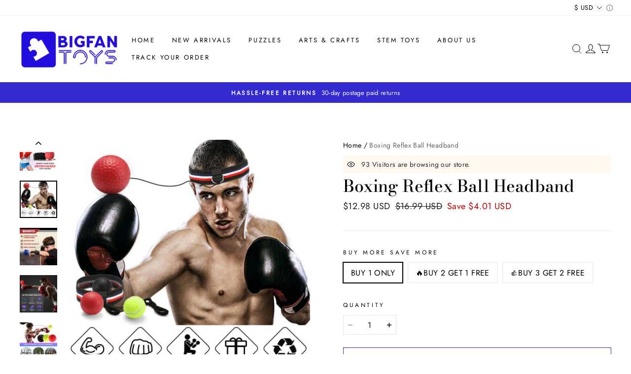

--- FILE ---
content_type: text/css
request_url: https://cdn.myshopline.com/t/layout/plugin/2025120908344444/sales-gift-plugin/assets/bootstrap.ac51a238.css
body_size: 3455
content:
._imageCon_r7c69_1{transition:opacity .4s ease;background-color:var(--plugin-gift-color_image_background)}._imageCon_r7c69_1 img{display:block;width:100%}._imageCon_r7c69_1._fix_r7c69_9{position:relative}._imageCon_r7c69_1._fix_r7c69_9 img{position:absolute;height:100%}._imageCon_r7c69_1._placeholder_r7c69_16{height:0;padding-bottom:100%;opacity:1;background-image:url(https://cdn.myshopline.com/t/layout/plugin/2025120908344444/sales-gift-plugin/assets/product_default_img.b04c36cd.svg);background-repeat:no-repeat;background-position:center center;background-color:var(--plugin-gift-color_text_5)}._tips_izuby_1{position:absolute;z-index:9999;max-width:250px;padding:8px 12px;border-radius:4px;background-color:var(--plugin-gift-color_text_85);color:var(--plugin-gift-color_background);font-size:14px;line-height:20px}._tips_izuby_1:after{content:"";position:absolute;border:5px solid;border-color:var(--plugin-gift-color_text_85)}._tips_izuby_1._top_izuby_18,._tips_izuby_1._topLeft_izuby_19,._tips_izuby_1._topRight_izuby_20{transform:translateY(-10px)}._tips_izuby_1._top_izuby_18:after,._tips_izuby_1._topLeft_izuby_19:after,._tips_izuby_1._topRight_izuby_20:after{bottom:0;transform:translate(-50%,100%);border-color:var(--plugin-gift-color_text_85);border-right-color:transparent;border-bottom-color:transparent;border-left-color:transparent}._tips_izuby_1._bottom_izuby_33,._tips_izuby_1._bottomLeft_izuby_34,._tips_izuby_1._bottomRight_izuby_35{transform:translateY(10px)}._tips_izuby_1._bottom_izuby_33:after,._tips_izuby_1._bottomLeft_izuby_34:after,._tips_izuby_1._bottomRight_izuby_35:after{top:0;transform:translate(-50%,-100%);border-color:var(--plugin-gift-color_text_85);border-top-color:transparent;border-right-color:transparent;border-left-color:transparent}._tips_izuby_1._top_izuby_18:after,._tips_izuby_1._bottom_izuby_33:after{left:50%}._tips_izuby_1._topLeft_izuby_19:after,._tips_izuby_1._bottomLeft_izuby_34:after{left:var(--arrow-left)}._tips_izuby_1._topRight_izuby_20:after,._tips_izuby_1._bottomRight_izuby_35:after{left:var(--arrow-left)}._message_41ixz_1{position:fixed;z-index:9999;top:50%;left:0;box-sizing:border-box;width:100%;margin:0;padding:0;transform:translateY(-50%);list-style:none;pointer-events:none}._message-notice_41ixz_14{padding:8px;text-align:center}._message-content_41ixz_18{display:inline-block;padding:16px 32px;border-radius:1px;opacity:.95;box-shadow:0 4px 20px var(--plugin-gift-color_text_15);background-color:var(--plugin-gift-color_text_85);color:var(--plugin-gift-color_background);pointer-events:all}@keyframes _mp-circular_xzwce_1{0%{stroke-dasharray:1,200;stroke-dashoffset:0}50%{stroke-dasharray:90,150;stroke-dashoffset:-40}to{stroke-dasharray:90,150;stroke-dashoffset:-120}}@keyframes _mp-rotate_xzwce_1{0%{transform:rotate(0)}to{transform:rotate(360deg)}}._loadingContainer_xzwce_23{position:relative;min-height:100px;line-height:100px;text-align:center}._loadingFullContainer_xzwce_29{position:absolute;top:50%;left:50%;transform:translate(-50%,-50%)}._mp-loading_xzwce_35{display:inline-block;position:relative;font-size:0;line-height:1;vertical-align:middle}._mp-loading__circular_xzwce_42{display:block;width:100%;height:100%}._mp-loading__circular_xzwce_42 circle{animation:_mp-circular_xzwce_1 1.5s ease-in-out infinite;stroke-width:3;stroke-linecap:round;stroke:currentColor}._mp-loading__spinner_xzwce_53{display:inline-block;position:relative;width:20px;height:20px;animation:_mp-rotate_xzwce_1 .8s linear infinite;vertical-align:middle}._mp-loading__spinner--circular_xzwce_61{animation-duration:2s}._mountNodeClass_xzwce_64{min-width:20px;min-height:20px}@keyframes _btn-sweep_ayfho_1{0%{left:-60%;opacity:1}to{left:100%;opacity:1}}._btn_ayfho_11{position:relative;border:none;color:var(--plugin-gift-color_btn_text,--plugin-gift-color_button_text);background-color:var( --plugin-gift-color_btn_background, --plugin-gift-color_button_background);font-weight:700;cursor:pointer}._btn_ayfho_11._square_ayfho_19{border-radius:0}._btn_ayfho_11._default_ayfho_22{border-radius:var(--plugin-gift-btn_border_radius)}._btn_ayfho_11._round_ayfho_25{border-radius:46px}._btn_ayfho_11._small_ayfho_28{padding:4px 12px}._btn_ayfho_11._middle_ayfho_31{padding:8px 14px}._btn_ayfho_11._large_ayfho_34{padding:12px 24px}._btn_ayfho_11._isBlock_ayfho_37{display:block;width:100%}._btn_ayfho_11:after{content:"";position:absolute;top:0;bottom:0;left:0;width:60%;opacity:0}._btn_ayfho_11:hover{overflow:hidden}._btn_ayfho_11:hover:after{animation:_btn-sweep_ayfho_1 1s;background-image:linear-gradient(95deg,transparent,var(--plugin-gift-color_btn_text_15),transparent)}._btn_ayfho_11>svg{display:inherit}._quantity_1p0s4_1{display:inline-flex;flex-shrink:0;align-items:center;width:100px;height:41px;border:1px solid var(--plugin-gift-color_entry_line);color:var(--plugin-gift-color_text)}._quantity_1p0s4_1 ._sub_1p0s4_10,._quantity_1p0s4_1 ._add_1p0s4_11{display:flex;flex-shrink:0;align-items:center;justify-content:center;width:27px;height:27px;cursor:pointer}._quantity_1p0s4_1 ._sub_1p0s4_10._disabled_1p0s4_20,._quantity_1p0s4_1 ._add_1p0s4_11._disabled_1p0s4_20{opacity:.3;cursor:not-allowed}._quantity_1p0s4_1 ._input_1p0s4_25{display:inline-block;flex-grow:1;min-width:24px;padding:0;border:none;outline:none;background-color:transparent;font-size:12px;line-height:28px;text-align:center;color:var(--plugin-gift-color_text)}._productItem_lnmoe_1{display:flex;align-items:flex-start;justify-content:space-between}._productItem_lnmoe_1+._productItem_lnmoe_1{margin-top:17px}._productItem_lnmoe_1 ._imgBox_lnmoe_9{width:80px}._productItem_lnmoe_1 ._img_lnmoe_9{overflow:hidden;border-radius:4px}._productItem_lnmoe_1 ._productInfo_lnmoe_16{flex:1;max-width:calc(100% - 80px);padding-left:12px}._productItem_lnmoe_1 ._productInfo_lnmoe_16 a{display:inline;display:-webkit-box;overflow:hidden;text-decoration:none;text-overflow:ellipsis;word-break:break-all;-webkit-line-clamp:2;line-clamp:2;-webkit-box-orient:vertical}._productItem_lnmoe_1._isVertical_lnmoe_32{flex-direction:column;width:calc(25% - 20px);margin:0 10px;margin-top:0!important}._productItem_lnmoe_1._isVertical_lnmoe_32:nth-child(n + 5){margin-top:17px!important}._productItem_lnmoe_1._isVertical_lnmoe_32 ._imgBox_lnmoe_9{width:100%}._productItem_lnmoe_1._isVertical_lnmoe_32 ._productInfo_lnmoe_16{width:100%;max-width:none;margin-top:8px;padding:0}._productItem_lnmoe_1._isVertical_lnmoe_32 ._priceInfo_lnmoe_50{display:flex;flex-wrap:wrap;align-items:center}._productItem_lnmoe_1._isVertical_lnmoe_32 ._priceInfo_lnmoe_50 ._tag_lnmoe_55{margin-right:4px;color:var(--plugin-gift-color_discount)}._productItem_lnmoe_1 ._title_lnmoe_59{font-size:14px;line-height:140%;word-break:break-all;color:var(--plugin-gift-color_text)}._productItem_lnmoe_1 ._attrs_lnmoe_65{margin:4px 0;color:var(--plugin-gift-color_light_text);font-size:14px;line-height:140%;display:flex;flex-wrap:wrap;gap:4px 4px;font-weight:400}._productItem_lnmoe_1 ._attrs_lnmoe_65 ._attrSelect_lnmoe_75{max-width:100%;height:28px;padding:0 4px;overflow:hidden;border-radius:2px;background-color:transparent;text-overflow:ellipsis;white-space:nowrap;color:var(--plugin-gift-color_text);border-color:var(--plugin-gift-color_entry_line)}._productItem_lnmoe_1 ._attrs_lnmoe_65 ._quantity_lnmoe_87{height:28px}._productItem_lnmoe_1 ._attrs_lnmoe_65 ._spaceBetween_lnmoe_90,._productItem_lnmoe_1 ._attrs_lnmoe_65._spaceBetween_lnmoe_90{width:100%;display:flex;justify-content:space-between;align-items:center}._productItem_lnmoe_1 ._attrs_lnmoe_65 ._soldOut_lnmoe_97{color:var(--plugin-gift-color_discount)}._productItem_lnmoe_1 ._attrs_lnmoe_65 ._progressRate_lnmoe_100{text-align:right}._productItem_lnmoe_1 ._tag_lnmoe_55{color:var(--plugin-gift-color_discount);font-size:16px;font-style:normal;font-weight:500;line-height:20px}._productItem_lnmoe_1 ._price_lnmoe_50{color:var(--plugin-gift-color_light_text);font-size:14px;font-style:normal;font-weight:400;line-height:160%;text-decoration:line-through}._productItem_lnmoe_1 ._productItemFooter_lnmoe_118{display:flex;align-items:center;justify-content:space-between}._productItem_lnmoe_1 ._productItemFooter_lnmoe_118 ._operateBox_lnmoe_123{display:inline-flex;align-items:center;gap:12px}._productItem_lnmoe_1 ._productItemFooter_lnmoe_118 ._clear_lnmoe_128{font-size:16px;font-weight:500;color:var(--plugin-gift-color_text);text-decoration:none;cursor:pointer}._productItem_lnmoe_1 ._productItemFooter_lnmoe_118 ._clear_lnmoe_128._disabled_lnmoe_135{opacity:.4;cursor:not-allowed}._productItem_lnmoe_1 ._productItemFooter_lnmoe_118 ._btn_lnmoe_139{max-width:100px;padding:8px 20px;border:none;border-radius:2px;color:var(--plugin-gift-color_btn_text,--plugin-gift-color_button_text);background-color:var( --plugin-gift-color_btn_background, --plugin-gift-color_button_background);font-size:13px;font-style:normal;font-weight:600;line-height:160%;word-break:break-all;cursor:pointer}._productItem_lnmoe_1 ._productItemFooter_lnmoe_118 ._btn_lnmoe_139._disabled_lnmoe_135{background-color:var(--plugin-gift-color_btn_background_40);cursor:not-allowed}._productItem_lnmoe_1 ._ellipsis2_lnmoe_157{display:-webkit-box!important;max-width:100%;overflow:hidden;text-overflow:ellipsis;line-clamp:2;-webkit-line-clamp:2;box-orient:vertical;-webkit-box-orient:vertical}@keyframes _drawerFadeIn_39ph6_1{0%{opacity:0}to{opacity:1}}._drawer_39ph6_9{position:fixed;z-index:9999;width:0%;height:100%;transition:width 0s ease .3s,height 0s ease .3s}._drawer-open_39ph6_16 ._drawer-mask_39ph6_16{height:100%;transition:none;animation:_drawerFadeIn_39ph6_1 .3s cubic-bezier(.23,1,.32,1);opacity:1;pointer-events:auto}._drawer-left_39ph6_23,._drawer-right_39ph6_24{top:0;width:0%;height:100%}._drawer-left_39ph6_23._drawer-open_39ph6_16,._drawer-right_39ph6_24._drawer-open_39ph6_16{width:100%;transition:transform .3s cubic-bezier(.23,1,.32,1)}._drawer-left_39ph6_23 ._drawer-content-wrap_39ph6_34,._drawer-right_39ph6_24 ._drawer-content-wrap_39ph6_34{height:100%}._drawer-top_39ph6_38,._drawer-bottom_39ph6_39{left:0;width:100%;height:0%}._drawer-top_39ph6_38._drawer-open_39ph6_16,._drawer-bottom_39ph6_39._drawer-open_39ph6_16{height:100%;transition:transform .3s cubic-bezier(.23,1,.32,1)}._drawer-top_39ph6_38 ._drawer-content-wrap_39ph6_34,._drawer-bottom_39ph6_39 ._drawer-content-wrap_39ph6_34{width:100%}._drawer-top_39ph6_38{top:0}._drawer-top_39ph6_38 ._drawer-content-wrap_39ph6_34{top:0;opacity:1}._drawer-right_39ph6_24{right:0}._drawer-right_39ph6_24 ._drawer-content-wrap_39ph6_34{right:0;opacity:1;box-shadow:-6px 0 16px -8px var(--plugin-gift-color_text_8}),-9px 0 28px var(--plugin-gift-color_text_5}),-12px 0 48px 16px var(--plugin-gift-color_text_3})}._drawer-bottom_39ph6_39{bottom:0}._drawer-bottom_39ph6_39 ._drawer-content-wrap_39ph6_34{bottom:0;opacity:1}._drawer-left_39ph6_23{left:0}._drawer-left_39ph6_23 ._drawer-content-wrap_39ph6_34{left:0;opacity:1}._drawer-wrapper-body_39ph6_82{display:flex;flex-flow:column nowrap;width:100%;height:100%}._drawer-mask_39ph6_16{position:absolute;top:0;left:0;width:100%;height:0;transition:opacity .3s linear,height 0s ease .3s;opacity:0;background-color:var(--plugin-gift-color_text_45);pointer-events:none}._drawer-content_39ph6_34{position:relative;z-index:1;width:100%;height:100%;overflow:auto;border:0;background-clip:padding-box}._drawer-content-wrap_39ph6_34{position:absolute;width:100%;height:100%;transition:transform .45s cubic-bezier(.23,1,.32,1),box-shadow .3s cubic-bezier(.23,1,.32,1),opacity .45s cubic-bezier(.23,1,.32,1);opacity:0}._drawer-header_39ph6_115{display:flex;position:relative;align-items:center;justify-content:space-between;padding:16px 24px;border-radius:2px 2px 0 0;color:var(--plugin-gift-color_text_85)}._drawer-title_39ph6_124{display:flex;flex:1;align-items:center;justify-content:space-between;font-family:var(--plugin-gift-type_title_font)}._drawer-title_39ph6_124._hasCloseIcon_39ph6_131{padding-right:32px}._drawer-body_39ph6_134{flex-grow:1;padding:24px;overflow:auto;font-size:14px;line-height:1.5715;word-wrap:break-word}._drawer-close_39ph6_142{position:absolute;z-index:1;top:0;right:0;width:56px;height:56px;padding:0;transition:color .3s;border:0;outline:0;background:0 0;color:var(--plugin-gift-color_text_85);font-weight:700;text-align:center;text-decoration:none;text-rendering:auto;text-transform:none;cursor:pointer}._drawer-close-x_39ph6_162{display:inline-block;color:inherit;font-style:normal;line-height:0;text-align:center;text-rendering:optimizeLegibility;text-transform:none;vertical-align:-.125em}.salesPluginGift__promotion{justify-content:space-between;cursor:pointer}.salesPluginGift__promotion__plugin{display:block!important}.salesPluginGift__selectIcon{display:flex;align-items:center;justify-content:space-between}.salesPluginGift__selectIcon>svg{margin-left:5px}.gift_promotion_banner{display:flex;flex:1;justify-content:space-between}.gift_promotion_banner .only-icon{display:flex;align-items:center}._giftReminder_1pop7_1{max-height:0;margin-top:0;padding:0 10px;overflow:hidden;transition:all .5s;background-color:var(--plugin-gift-color_background);color:var(--plugin-gift-color_text)}._giftReminder_1pop7_1._show_1pop7_10{max-height:500px;margin-top:8px;padding:6px 10px}._giftReminder_1pop7_1._mainCart_1pop7_15{display:flex;align-items:center}._giftReminder_1pop7_1._mainCart_1pop7_15 ._previewImgWrapper_1pop7_19{margin-top:0}._giftReminder__header_1pop7_22{display:flex;align-items:center;justify-content:flex-start;margin-right:5px;line-height:25px}._giftReminder__header_1pop7_22 ._iconWrapper_1pop7_29{display:inline-block;width:20px;height:20px;margin-right:2px}._giftReminder_1pop7_1 ._previewImgWrapper_1pop7_19{display:flex;flex-wrap:wrap;justify-content:flex-start;margin-top:8px}._giftReminder_1pop7_1 ._previewImgWrapper_1pop7_19 ._placeholderPreview_1pop7_41{background-image:url(https://cdn.myshopline.com/t/layout/plugin/2025120908344444/sales-gift-plugin/assets/bag.0978f474.svg)!important}._giftReminder_1pop7_1 ._previewImgWrapper_1pop7_19 ._previewImgItem_1pop7_44{position:relative;width:36px;height:36px;margin-right:8px;overflow:hidden;border-radius:2px}._giftReminder_1pop7_1 ._previewImgWrapper_1pop7_19 ._previewImg_1pop7_19{display:flex;width:100%;height:100%;object-fit:contain}._giftReminder_1pop7_1 ._previewImgWrapper_1pop7_19 ._overlay_1pop7_58{display:flex;position:absolute;top:0;left:0;align-items:center;justify-content:center;width:100%;height:100%;background-color:rgba(0,0,0,.5);color:#fff;font-size:14px;font-style:normal;font-weight:600}._giftReminder_1pop7_1 ._previewImgWrapper_1pop7_19 ._overlay_1pop7_58 ._text_1pop7_74{transform:translateY(-3px)}._giftReminder_1pop7_1 .reminderNum{color:var(--plugin-gift-color_discount);font-weight:600}._seedWrapper_1pop7_81{padding:12px 16px;background-color:var(--plugin-gift-color_discount_5);word-break:break-word}#MainProduct-main-product-info .shopline-payment-button-wrapper .pay-button-Paypal.sales-gift-paypal-wrapper,[data-section-type=main-product] .shopline-payment-button-wrapper .pay-button-Paypal.sales-gift-paypal-wrapper,[id^=shopline-section-template--product] .shopline-payment-button-wrapper .pay-button-Paypal.sales-gift-paypal-wrapper{position:relative;overflow:unset}.sales-gift-paypal{position:absolute;width:100%;height:100%;top:0;z-index:101;cursor:pointer}.sales-gift-paypal.hidden{display:none}@keyframes sales-gift-paypal-pulse{0%{transform:scale(1)}50%{transform:scale(1.15)}to{transform:scale(1)}}.sales-gift-paypal .gift-guide-pointer1,.sales-gift-paypal .gift-guide-pointer2{display:none}.sales-gift-paypal.guide-animation{pointer-events:none!important}.sales-gift-paypal.guide-animation .gift-guide-pointer1,.sales-gift-paypal.guide-animation .gift-guide-pointer2{display:block}.sales-gift-paypal.guide-animation .gift-guide-pointer1,.sales-gift-paypal.guide-animation .gift-guide-pointer2{position:absolute;left:58%;animation:sales-gift-paypal-pulse 1.5s infinite}.sales-gift-paypal.guide-animation .gift-guide-pointer1{display:none;width:36px;height:36px;top:32%;transform-origin:14% 11%}.sales-gift-paypal.guide-animation .gift-guide-pointer2{display:block;width:48px;height:48px;top:10%;transform-origin:50% 50%}@media screen and (max-width: 750px){.sales-gift-paypal.guide-animation .gift-guide-pointer1{display:block!important}.sales-gift-paypal.guide-animation .gift-guide-pointer2{display:none!important}}._ellipsis2_1f9eh_1{display:-webkit-box;max-width:100%;overflow:hidden;text-overflow:ellipsis;line-clamp:2;-webkit-line-clamp:2;box-orient:vertical;-webkit-box-orient:vertical}._title_1f9eh_11{margin:0;font-size:20px;font-style:normal;font-weight:800;line-height:26px!important;word-break:break-all;color:var(--plugin-gift-color_text);font-family:var(--plugin-gift-type_title_font)}.sales-gift-custom-tag{margin-top:10px}.sales-gift-custom-tag{display:inline-block;padding:4px 6px}html[dir=rtl] .sales-gift-plugin-rtl-svg svg{transform:scaleX(-1)}#sales-gift-plugin p{margin:0}#react-refresh-overlay{display:none}


--- FILE ---
content_type: text/css; charset=UTF-8
request_url: https://cdn.myshopline.com/sl/slfs/sl-new/1761805142624/assets/index-B4PMMCym.css
body_size: 760
content:
._productVirtualSale_1b39j_1{padding:8px;font-family:Jost,sans-serif;font-size:14px;font-weight:400;line-height:20px;color:#2c2c2c;text-align:left;word-break:break-word;vertical-align:middle;-webkit-user-select:none;-moz-user-select:none;-ms-user-select:none;user-select:none;border-radius:4px}._productVirtualSale_1b39j_1 ._lineColor_1b39j_14{color:#d7dbe7;vertical-align:middle}._productVirtualSale_1b39j_1 ._mtb412_1b39j_18{margin:4px 0 12px}._productVirtualSale_1b39j_1 svg{display:inline-block;height:20px;margin-right:9px;vertical-align:text-bottom}._productVirtualSale_1b39j_1 ._jm-test_1b39j_27{color:red}._mtb30_1b39j_30{margin:20px 0}._appendContent_1b39j_33{display:inline;padding:0}@media screen and (max-width: 750px){._productVirtualSale_1b39j_1{padding:4px 8px}._productVirtualSale_1b39j_1 ._text_1b39j_41{font-size:13px}}html[dir=rtl] ._productVirtualSale_1b39j_1{text-align:right}


--- FILE ---
content_type: text/plain;charset=UTF-8
request_url: https://newapi.cathay-ins.com.cn/unientry/20230208111349342754/nepenthean-shop-script?shopCode=spartainy.myshopline.com&sign=cb4ed4c9ab871c5d2f55d8971bde1e22f084010d8176b92026ea50182879899c
body_size: 83
content:
const cathaySign = '5bcfe29dc993982d36c9fe038cf08e6e13e9c8255fbec9f1764cba457b1916f9';

--- FILE ---
content_type: application/javascript
request_url: https://cdn.myshopline.com/t/layout/plugin/202512080303088/discount-style-plugin/index-chunk-e589e1f5.js
body_size: 5259
content:
import{_ as V,p as $,L as ce,h as X,M as J,N as K,Q as p,o as y,k as _e,R as fe,S as pe,F as Ee,U as ve,T as D,q as me,A as Te,r as x,d as ye,V as Pe,W as he,l as ge}from"./index-chunk-d4875acd.js";import{a as d,c as Q}from"./index-1bdc23c8.js";var be=0,we=function(a){var t=a.rootNode,r=a.className,n=a.children,o=V(null);if($(function(){return function(){o.current&&o.current.remove()}},[]),!t&&!o.current){var s=document.createElement("div");s.className=r||"portal-".concat(be++),o.current=s,document.body.appendChild(s)}return ce(n,t||o.current)};const Re=we;var W={exports:{}};/*!
	Copyright (c) 2018 Jed Watson.
	Licensed under the MIT License (MIT), see
	http://jedwatson.github.io/classnames
*/(function(e){(function(){var a={}.hasOwnProperty;function t(){for(var r=[],n=0;n<arguments.length;n++){var o=arguments[n];if(!!o){var s=typeof o;if(s==="string"||s==="number")r.push(o);else if(Array.isArray(o)){if(o.length){var l=t.apply(null,o);l&&r.push(l)}}else if(s==="object"){if(o.toString!==Object.prototype.toString&&!o.toString.toString().includes("[native code]")){r.push(o.toString());continue}for(var c in o)a.call(o,c)&&o[c]&&r.push(c)}}}return r.join(" ")}e.exports?(t.default=t,e.exports=t):window.classNames=t})()})(W);const N=W.exports;var xe={mask:1002,toast:3e3},Ie={mask:300,popup:300},ke="body{overflow: hidden !important;}",i;(function(e){e.NONE="none",e.APPEAR="appear",e.APPEARING="appearing",e.APPEARED="appeared",e.ENTER="enter",e.ENTERING="entering",e.ENTERED="entered",e.EXIT="exit",e.EXITING="exiting",e.EXITED="exited"})(i||(i={}));var I;(function(e){e.ACTIVE="active",e.NONE="none"})(I||(I={}));var w;(function(e){e.STEP_APPEAR="step-appear",e.STEP_ENTER="step-enter",e.STEP_EXIT="step-exit",e.STEP_NONE="step-none"})(w||(w={}));function Ne(e,a){var t=a.appear,r=a.enter,n=a.exit,o=a.onEnter,s=a.onEntered,l=a.onEntering,c=a.onExit,E=a.onExited,u=a.onExiting,_=a.timeout,v=V(null),m=!1,k=X(function(){return m=!0,e?t?i.APPEAR:i.APPEARED:i.EXITED}),R=J(k,2),h=R[0],f=R[1];return $(function(){switch(h){case i.APPEAR:{o==null||o(),f(i.APPEARING);break}case i.APPEARING:{l==null||l(),v.current=setTimeout(function(){f(i.APPEARED)},_);break}case i.APPEARED:{s==null||s();break}case i.ENTER:{o==null||o(),f(i.ENTERING);break}case i.ENTERING:{l==null||l(),_>0?v.current=setTimeout(function(){f(i.ENTERED)},_):f(i.ENTERED);break}case i.ENTERED:{s==null||s();break}case i.EXIT:{c==null||c(),f(i.EXITING);break}case i.EXITING:{u==null||u(),_>0?v.current=setTimeout(function(){f(i.EXITED)},_):f(i.EXITED);break}case i.EXITED:{E==null||E();break}}return function(){clearTimeout(v.current)}},[h]),K(function(){if(!m)switch(!0){case!!(e&&r):{f(i.ENTER);break}case!!(e&&!r):{f(i.ENTERED);break}case!!(!e&&n):{f(i.EXIT);break}case(!e&&!n):{f(i.EXITED);break}}},[e]),{status:h}}var De=function(a){var t=a.visible,r=a.children,n=a.appear,o=n===void 0?!1:n,s=a.enter,l=s===void 0?!0:s,c=a.exit,E=c===void 0?!0:c,u=Ne(t,p(p({},a),{},{appear:o,enter:l,exit:E})),_=u.status,v,m;switch(_){case i.APPEAR:case i.ENTER:case i.EXITING:case i.EXITED:v=I.NONE;break;default:v=I.ACTIVE}switch(_){case i.APPEAR:case i.APPEARING:case i.APPEARED:m=w.STEP_APPEAR;break;case i.ENTER:case i.ENTERING:case i.ENTERED:m=w.STEP_ENTER;break;case i.EXIT:case i.EXITING:case i.EXITED:m=w.STEP_EXIT;break;default:m=w.STEP_NONE}return typeof r=="function"?r({status:_,visible:t,phase:v,step:m}):y(_e,{children:r})};const Ae=De;var Le=function(a){var t={},r=p({},a);return Object.keys(r).forEach(function(n){t["--".concat(n)]=r[n]}),p({},t)};const Oe="_bodyOverflowHidden_y2d1s_1",je="_popup_y2d1s_4",Ce="_mask_y2d1s_4",Se="_wrap_y2d1s_15",Ve="_body_y2d1s_1",b={bodyOverflowHidden:Oe,popup:je,mask:Ce,wrap:Se,"drawer-left":"_drawer-left_y2d1s_39",body:Ve,"fade-appear":"_fade-appear_y2d1s_50","fade-enter":"_fade-enter_y2d1s_51","fade-appearing":"_fade-appearing_y2d1s_55","fade-appeared":"_fade-appeared_y2d1s_56","fade-entering":"_fade-entering_y2d1s_57","fade-entered":"_fade-entered_y2d1s_58","fade-exit":"_fade-exit_y2d1s_62","fade-exiting":"_fade-exiting_y2d1s_66","fade-exited":"_fade-exited_y2d1s_67","drawer-right":"_drawer-right_y2d1s_71","drawer-top":"_drawer-top_y2d1s_104","drawer-bottom":"_drawer-bottom_y2d1s_140","drawer-center":"_drawer-center_y2d1s_176","modal-center":"_modal-center_y2d1s_177","modal-top":"_modal-top_y2d1s_218","modal-bottom":"_modal-bottom_y2d1s_248","modal-left":"_modal-left_y2d1s_278","modal-right":"_modal-right_y2d1s_308","modal-left-top":"_modal-left-top_y2d1s_338","modal-right-top":"_modal-right-top_y2d1s_368","modal-left-bottom":"_modal-left-bottom_y2d1s_398","modal-right-bottom":"_modal-right-bottom_y2d1s_428"};var $e=pe(function(e,a){var t=e.type,r=t===void 0?"drawer":t,n=e.visible,o=e.portalProps,s=o===void 0?{}:o,l=e.duration,c=l===void 0?Ie.popup:l,E=e.maskProps,u=E===void 0?{}:E,_=e.placement,v=_===void 0?"center":_,m=e.children,k=e.width,R=e.height,h=e.borderRadius,f=h===void 0?"0px":h,Z=e.className,ee=e.style,ae=e.wrapClassName,te=e.wrapStyle,re=e.bodyClassName,oe=e.bodyStyle,g=e.transitionClassNames,A=e.afterClose,ne=e.transitionProps,G=V(null),U=u.show,se=U===void 0?!0:U,z=u.backgroundColor,B=z===void 0?"#000000":z,M=u.opacity,le=M===void 0?.5:M,H=u.zIndex,q=H===void 0?xe.mask:H,ie=Ee(function(){return Le({duration:"".concat(c,"ms"),maskBgColor:B,borderRadius:f,width:k,height:R})},[c,B,f,k,R]),de=function(T){var P=u.closable,O=P===void 0?!0:P,j=u.onClick;(T==null?void 0:T.target)===G.current&&O&&(j==null||j())},ue=function(T){return g?typeof g=="string"?"".concat(g,"-").concat(T):(g==null?void 0:g[T])||"":""};return y(Re,p(p({},s),{},{children:y(Ae,p(p({appear:!0,timeout:c,visible:n,onExited:function(){A==null||A()}},ne),{},{children:function(T){var P=T.status,O=T.phase;return y("div",{ref:a,className:N(b.popup,Z),style:p(p({},ie),{},{display:P===i.EXITED?"none":"block"},ee),children:[P!==i.EXITED?y("style",{className:"sales-components-popup",children:ke}):null,se?y("div",{className:N(b.mask,u.className),style:p(p({},u.style),{},{opacity:O===I.ACTIVE?le:0,zIndex:q})}):null,y("div",{ref:G,className:N(b.wrap,"".concat(r,"-").concat(v),b["".concat(r,"-").concat(v)],ae),style:p(p({},te),{},{zIndex:q}),onClick:de,children:y("div",{className:N(b.body,"fade-".concat(P),b["fade-".concat(P)],re,ue(P)),style:oe,children:m})})]})}}))}))});const Ze=fe($e);var Xe=function(){var a,t,r,n,o;return(a=(t=(r=window.SL_State)===null||r===void 0||(n=r.get)===null||n===void 0?void 0:n.call(r,"request.locale"))!==null&&t!==void 0?t:(o=window.Shopline)===null||o===void 0?void 0:o.locale)!==null&&a!==void 0?a:"en"};const Ge=Xe;function Ue(){var e,a=X((e=Ge())!==null&&e!==void 0?e:"en"),t=J(a,2),r=t[0],n=t[1];return $(function(){if(window.Shopline){var o,s;(o=window.SL_State)===null||o===void 0||(s=o.on)===null||s===void 0||s.call(o,"request.locale",function(l){n(l)})}},[]),{locale:r}}const Y=ve({}),C=Object.assign({"./translation/ar/default.json":()=>d(()=>import("./default-chunk-01b5186f.js"),[]),"./translation/bg/default.json":()=>d(()=>import("./default-chunk-7b3c94cd.js"),[]),"./translation/cs/default.json":()=>d(()=>import("./default-chunk-e2dd02a0.js"),[]),"./translation/da/default.json":()=>d(()=>import("./default-chunk-c39db087.js"),[]),"./translation/de/default.json":()=>d(()=>import("./default-chunk-749f303c.js"),[]),"./translation/el/default.json":()=>d(()=>import("./default-chunk-73c32229.js"),[]),"./translation/en/default.json":()=>d(()=>import("./default-chunk-57c416ad.js"),[]),"./translation/es/default.json":()=>d(()=>import("./default-chunk-389665e5.js"),[]),"./translation/et/default.json":()=>d(()=>import("./default-chunk-9f4285d6.js"),[]),"./translation/fi/default.json":()=>d(()=>import("./default-chunk-cd6f5223.js"),[]),"./translation/fr/default.json":()=>d(()=>import("./default-chunk-b43183fb.js"),[]),"./translation/hi/default.json":()=>d(()=>import("./default-chunk-0943a3f7.js"),[]),"./translation/hr/default.json":()=>d(()=>import("./default-chunk-1ec12a28.js"),[]),"./translation/hu/default.json":()=>d(()=>import("./default-chunk-7e429857.js"),[]),"./translation/id/default.json":()=>d(()=>import("./default-chunk-e1f51a1d.js"),[]),"./translation/it/default.json":()=>d(()=>import("./default-chunk-5e4d21c7.js"),[]),"./translation/ja/default.json":()=>d(()=>import("./default-chunk-84412196.js"),[]),"./translation/ko/default.json":()=>d(()=>import("./default-chunk-b118a78a.js"),[]),"./translation/lt/default.json":()=>d(()=>import("./default-chunk-f4383d30.js"),[]),"./translation/lv/default.json":()=>d(()=>import("./default-chunk-13cc29ac.js"),[]),"./translation/ms/default.json":()=>d(()=>import("./default-chunk-c0c548d5.js"),[]),"./translation/nb/default.json":()=>d(()=>import("./default-chunk-804f97f0.js"),[]),"./translation/nl/default.json":()=>d(()=>import("./default-chunk-8cd9cab9.js"),[]),"./translation/pl/default.json":()=>d(()=>import("./default-chunk-7e6a28d7.js"),[]),"./translation/pt-pt/default.json":()=>d(()=>import("./default-chunk-ae1d1ed6.js"),[]),"./translation/pt/default.json":()=>d(()=>import("./default-chunk-260883e2.js"),[]),"./translation/ro/default.json":()=>d(()=>import("./default-chunk-172dec3e.js"),[]),"./translation/ru/default.json":()=>d(()=>import("./default-chunk-36e0a7ad.js"),[]),"./translation/sk/default.json":()=>d(()=>import("./default-chunk-f1f770f7.js"),[]),"./translation/sl/default.json":()=>d(()=>import("./default-chunk-10acb561.js"),[]),"./translation/sv/default.json":()=>d(()=>import("./default-chunk-8fb93206.js"),[]),"./translation/th/default.json":()=>d(()=>import("./default-chunk-1da59e82.js"),[]),"./translation/tr/default.json":()=>d(()=>import("./default-chunk-85ce0cd7.js"),[]),"./translation/vi/default.json":()=>d(()=>import("./default-chunk-1da967e8.js"),[]),"./translation/zh-hans-cn/default.json":()=>d(()=>import("./default-chunk-d42793d1.js"),[]),"./translation/zh-hant-tw/default.json":()=>d(()=>import("./default-chunk-a087c7d6.js"),[])}),ze="en",ea=({children:e})=>{const[a,t]=X(null),{locale:r}=Ue();return K(()=>{let n=`./translation/${r}/default.json`;typeof C[n]!="function"&&(n=`./translation/${ze}/default.json`),typeof C[n]=="function"?C[n]().then(({default:o})=>{t(o||{})}).catch(()=>{t({})}):t({})},[r]),a?y(Y.Provider,{value:{locale:r,localeResource:a},children:e}):null},aa=(e,a,t)=>{let r="";return typeof e!="string"||(r=e,r=e.replace(a,(n,o)=>{const s=t[o];return s==null?n:s})),r},Be=()=>{function e(){return((1+Math.random())*65536|0).toString(16).substring(1)}return`${e()+e()}-${e()}-${e()}-${e()}-${e()}${e()}${e()}`},ta=()=>`${Date.now()}_${Be().replace(/-/g,"")}`;function ra(e,a,t){return e?e.split(a).join(t):""}function Me(e){return!e||e==="discountCodeStyle1"?D.FIVE:e==="discountCodeStyle2"?D.SIX:e}function S(e,a,t){var o,s,l,c;const r=(o=e==null?void 0:e.salesEnvCustomInfo)==null?void 0:o.productDetailConfig,n=Me(e==null?void 0:e.discountCodeDisplayStyle);return n===D.FIVE||n===D.SIX&&t?(r==null?void 0:r[a])||((c=(l=(s=Pe)==null?void 0:s[n])==null?void 0:l[t])==null?void 0:c[a]):r==null?void 0:r[a]}function oa(e){return(e==null?void 0:e.slice(0,1).toUpperCase())+(e==null?void 0:e.slice(1).toLowerCase())}function na(e,a,t){const r=S(e,"discountCodeBgColor",t),n=S(e,"discountBgImg"),o=S(e,"discountBgImg_mobile");return a&&(o||n)||!a&&n?"":r}function sa(e,a){const t=a==null?void 0:a.parentNode;(t==null?void 0:t.lastChild)==a?t==null||t.appendChild(e):t==null||t.insertBefore(e,a==null?void 0:a.nextSibling)}async function la(e,a="_self"){var n,o,s,l,c;const t=(n=e==null?void 0:e.salesEnvCustomInfo)==null?void 0:n.productDetailConfig;let r="";if((t==null?void 0:t.showApplyDiscountJump)!=="false")if(((t==null?void 0:t.linkType)||"activityPage")==="activityPage")if(Q())try{const u=await me({activitySeq:e.activitySeq,activityType:Te.DISCOUNT});u&&(u==null?void 0:u.publishedStatus)&&(r=x((s=(o=u.customUrl)==null?void 0:o.url)!=null?s:`/pages/${u.handle}`))}catch(u){window.__sl_console__.error(u)}else r=x(`/activity/${(c=(l=e==null?void 0:e.seoHandleList)==null?void 0:l[0])!=null?c:e.activitySeq}`);else t!=null&&t.customLink&&(r=x(t==null?void 0:t.customLink));return a!=="none"&&r&&window.open(r,a),r}function ia(e){var t,r,n;const a=(t=e==null?void 0:e.salesEnvCustomInfo)==null?void 0:t.productDetailConfig;if((a==null?void 0:a.showApplyDiscountJump)!=="false"){if(((a==null?void 0:a.linkType)||"activityPage")==="activityPage")return Q()?"javascript:;":x(`/activity/${(n=(r=e==null?void 0:e.seoHandleList)==null?void 0:r[0])!=null?n:e.activitySeq}`);if(a!=null&&a.customLink)return x(a==null?void 0:a.customLink)}return""}function da(){return"xxxxxxxx-xxxx-4xxx-yxxx-xxxxxxxxxxxx".replace(/[xy]/g,function(e){const a=Math.random()*16|0;return(e==="x"?a:a&3|8).toString(16)})}function ua(e){var a,t,r,n,o;if((a=e==null?void 0:e.autoDiscountProductDetail)!=null&&a.productDetailFollowGlobalSetting){const s=(r=(t=e==null?void 0:e.autoDiscountProductDetail)==null?void 0:t.globalSettings)==null?void 0:r.productConfig;return{...e==null?void 0:e.autoDiscountProductDetail,followStoreTheme:s==null?void 0:s.followStoreTheme,discountStyleType:s==null?void 0:s.discountStyleType,salesEnvCustomInfo:{productDetailConfig:{...(o=(n=e==null?void 0:e.autoDiscountProductDetail)==null?void 0:n.salesEnvCustomInfo)==null?void 0:o.productDetailConfig,...s==null?void 0:s.productDetailConfig}}}}return e==null?void 0:e.autoDiscountProductDetail}function ca(e){try{const t=ye(e).hsl().object(),r=t.s<40,n=t.l>90;return r&&n}catch(a){return window.__sl_console__.error("\u989C\u8272\u89E3\u6790\u9519\u8BEF:",a),!1}}const He=new RegExp(/{{([\s\S]+?)}}/g);function _a(){const{locale:e,localeResource:a}=he(Y);return{t:ge((r,n)=>a[r]?Object.keys(n||{}).length>0?a[r].replace(He,(o,s)=>s in n?n[s]:o):a[r]:r,[a]),locale:e}}var qe=function(){var e=document.getSelection();if(!e.rangeCount)return function(){};for(var a=document.activeElement,t=[],r=0;r<e.rangeCount;r++)t.push(e.getRangeAt(r));switch(a.tagName.toUpperCase()){case"INPUT":case"TEXTAREA":a.blur();break;default:a=null;break}return e.removeAllRanges(),function(){e.type==="Caret"&&e.removeAllRanges(),e.rangeCount||t.forEach(function(n){e.addRange(n)}),a&&a.focus()}},Fe=qe,F={"text/plain":"Text","text/html":"Url",default:"Text"},Je="Copy to clipboard: #{key}, Enter";function Ke(e){var a=(/mac os x/i.test(navigator.userAgent)?"\u2318":"Ctrl")+"+C";return e.replace(/#{\s*key\s*}/g,a)}function Qe(e,a){var t,r,n,o,s,l,c=!1;a||(a={}),t=a.debug||!1;try{n=Fe(),o=document.createRange(),s=document.getSelection(),l=document.createElement("span"),l.textContent=e,l.ariaHidden="true",l.style.all="unset",l.style.position="fixed",l.style.top=0,l.style.clip="rect(0, 0, 0, 0)",l.style.whiteSpace="pre",l.style.webkitUserSelect="text",l.style.MozUserSelect="text",l.style.msUserSelect="text",l.style.userSelect="text",l.addEventListener("copy",function(u){if(u.stopPropagation(),a.format)if(u.preventDefault(),typeof u.clipboardData>"u"){t&&window.__sl_console__.warn("unable to use e.clipboardData"),t&&window.__sl_console__.warn("trying IE specific stuff"),window.clipboardData.clearData();var _=F[a.format]||F.default;window.clipboardData.setData(_,e)}else u.clipboardData.clearData(),u.clipboardData.setData(a.format,e);a.onCopy&&(u.preventDefault(),a.onCopy(u.clipboardData))}),document.body.appendChild(l),o.selectNodeContents(l),s.addRange(o);var E=document.execCommand("copy");if(!E)throw new Error("copy command was unsuccessful");c=!0}catch(u){t&&window.__sl_console__.error("unable to copy using execCommand: ",u),t&&window.__sl_console__.warn("trying IE specific stuff");try{window.clipboardData.setData(a.format||"text",e),a.onCopy&&a.onCopy(window.clipboardData),c=!0}catch(_){t&&window.__sl_console__.error("unable to copy using clipboardData: ",_),t&&window.__sl_console__.error("falling back to prompt"),r=Ke("message"in a?a.message:Je),window.prompt(r,e)}}finally{s&&(typeof s.removeRange=="function"?s.removeRange(o):s.removeAllRanges()),l&&document.body.removeChild(l),n()}return c}var fa=Qe;export{ea as L,Ze as P,oa as a,da as b,N as c,na as d,ua as e,Me as f,S as g,ia as h,la as i,aa as j,ta as k,sa as l,Re as m,fa as n,ca as o,ra as r,_a as u,xe as z};


--- FILE ---
content_type: application/javascript
request_url: https://cdn.myshopline.com/t/layout/plugin/202512080303088/discount-style-plugin/simpleBootstrap-chunk-48c36174.js
body_size: 143
content:
import{D as o}from"./index-chunk-d4875acd.js";import{A as t}from"./App-chunk-1985c01e.js";import{s as p}from"./simpleCreate-chunk-0dc4b88f.js";import"./index-1bdc23c8.js";import"./index-chunk-e589e1f5.js";import"./useCssVars-chunk-a1f35f38.js";import"./index-chunk-02ae38a6.js";const f=p("discount-style-plugin",t,o);export{f as default};


--- FILE ---
content_type: application/javascript
request_url: https://cdn.myshopline.com/t/layout/plugin/2025091002471414/color-palette-index.js
body_size: 7668
content:
var N=Object.defineProperty;var W=(e,t,o)=>t in e?N(e,t,{enumerable:!0,configurable:!0,writable:!0,value:o}):e[t]=o;var I=(e,t,o)=>(W(e,typeof t!="symbol"?t+"":t,o),o);function St(){import("data:text/javascript,")}const z="modulepreload",H=function(e){return"https://cdn.myshopline.com/t/layout/plugin/2025091002471414/"+e},B={},y=function(t,o,i){if(!o||o.length===0)return t();const n=document.getElementsByTagName("link");return Promise.all(o.map(r=>{if(r=H(r),r in B)return;B[r]=!0;const s=r.endsWith(".css"),a=s?'[rel="stylesheet"]':"";if(!!i)for(let f=n.length-1;f>=0;f--){const d=n[f];if(d.href===r&&(!s||d.rel==="stylesheet"))return}else if(document.querySelector(`link[href="${r}"]${a}`))return;const l=document.createElement("link");if(l.rel=s?"stylesheet":z,s||(l.as="script",l.crossOrigin=""),l.href=r,document.head.appendChild(l),s)return new Promise((f,d)=>{l.addEventListener("load",f),l.addEventListener("error",()=>d(new Error(`Unable to preload CSS for ${r}`)))})})).then(()=>t())},x=()=>{window.magpieBridge||(window.magpieBridge={})},Z=()=>{x(),window.magpieBridge.promise||(window.magpieBridge.promise=new Promise(i=>{window.magpieBridge._resolve_=i}));const e="/cf-edge-static/5714c1327c4014a703e02b0f3cce0f74/magpie-bridge-sdk-load.js";let t=0;function o(){const i=document.createElement("script");i.src=e,i.defer=!0,i.type="module",i.crossOrigin="anonymous",document.body.appendChild(i),i.onerror=()=>{if(t>3){window.magpieBridge.isLoaded=!1;return}t++,o()}}return window.magpieBridge.isLoaded||(window.magpieBridge.isLoaded=!0,o()),window.magpieBridge.promise};class j{constructor(){I(this,"_events");I(this,"_caches");this._events={},this._caches={}}addEventListener(t,o,i=!1){this._events[t]||(this._events[t]=[]),o.once=i,this._events[t].push(o)}emit(t,...o){const i=this._events[t];this._caches[t]||(this._caches[t]=[]),this._caches[t].push(o),Array.isArray(i)&&(this._events[t]=i.filter(n=>{try{n(...o)}catch(r){window.__sl_console__.error(r)}return!n.once}))}on(t,o){this._caches[t]&&this._caches[t].forEach(i=>{try{o(...i)}catch(n){window.__sl_console__.error(n)}}),this.addEventListener(t,o)}once(t,o){if(this._caches[t]){const i=this._caches[t][0];try{o(...i)}catch(n){window.__sl_console__.error(n)}return}this.addEventListener(t,o,!0)}off(t,o){this._events[t]=this._events[t].filter(i=>o!==i)}}const Q=()=>{var e;x(),(e=window==null?void 0:window.magpieBridge)!=null&&e.event||(window.magpieBridge.event=new j)};function v(){var t;return((t=window.Shopline)==null?void 0:t.themeTypeVersion)>=2.1}function X(){var t;const e=(t=window.Shopline)==null?void 0:t.themeTypeVersion;return e>=3&&e<4}const Y=960,G=750;function J(){return document.body.clientWidth||document.documentElement.clientWidth}function q(e){const t=J();return e===void 0?v()?t<Y:t<G:t<e}const E=e=>{var t,o,i;return e?q(e):(i=(o=(t=window==null?void 0:window.SL_State)==null?void 0:t.get("request"))==null?void 0:o.is_mobile)!=null?i:q(e)},k={skuChanged:"Product::SkuChanged",updateCollectionSection:"Product::UpdateSection::Filter",scrollUpdateCollection:"Product::UpdateSection::Scroll",miniCartOpen:"Cart::MiniCart::Open",miniCartClose:"Cart::MiniCart::Close",miniCartUpdate:"Cart::MiniCart::Update",recommendUpdate:"Product::Recommend::Update",quickAddClose:"Product::CloseQuickAdd::AddToCart",quickAddOpen:"Product::OpenQuickAdd::AddToCart",stageHeaderSticky:"Stage::Header::Sticky",bannerMiniCartClose:"Cart::BannerMiniCart::Close",bannerMiniCartOpen:"Cart::BannerMiniCart::Open",cartPageUpdate:"Cart::CartPage::Update",openQuickAddModal:"Product::OpenQuickAddModal",updateSearchSection:"Product::UpdateSearchPageSection::Filter"};x();const L=window.magpieBridge,K=e=>{const t=e==null?void 0:e.getBoundingClientRect();return(t==null?void 0:t.top)<window.innerHeight},R=new Promise(e=>{const t=()=>{e(),window.removeEventListener("click",t,{capture:!0}),window.removeEventListener("scroll",t),window.removeEventListener("touchstart",t)};window.addEventListener("click",t,{capture:!0}),window.addEventListener("scroll",t),window.addEventListener("touchstart",t)}),S=e=>{var i;if(!e)return R;let t=!1;const o=(i=document.querySelectorAll(e))==null?void 0:i[0];return o&&(t=K(o)),t?Promise.resolve():R},tt=e=>`
    <div class="mp-tooltip mp-tooltip--placement-top mp-tooltip--hidden" style="z-index: ${e.zIndex}">
      <div class="mp-tooltip__content">
        <div class="mp-tooltip__arrow">
          <span class="mp-tooltip__arrow-content" style="background: ${e.color}"></span>
        </div>
        <div class="mp-tooltip__inner" style="background: ${e.color}">
          ${e.title}
        </div>
      </div>
    </div>
  `;function O(e,t){for(const o in t)e.style[o]=t[o]}const et={color:"#000",trigger:"hover"},b="mp-tooltip--hidden",ot="mp-tooltip__inner",it="mp-tooltip__arrow",st=(e,t)=>{const{left:o,width:i,top:n}=e.getBoundingClientRect();let r;const s=window.screen.width,a=o+i/2,{width:c}=t.getBoundingClientRect();return a<=c/2?r=c/2:a+c/2>=s?r=s-c/2:r=a,{left:r,top:n}};y(()=>Promise.resolve({}),["assets/index.9e32d5d2" + (document.dir === 'rtl' ?'-rtl':'') +".css"]);class nt{constructor(t){this.options={...et,...t},this.$target=typeof this.options.selector=="string"?document.querySelector(" this.options.selector"):this.options.selector,this.clickEventId=Math.random().toString(32).slice(-8),this.$tooltip=null,this.isShow=!1,this.walk()}walk(){const t=tt(this.options),o=document.createElement("div");o.innerHTML=t,this.$tooltip=o.querySelector(".mp-tooltip").cloneNode(!0),document.body.append(this.$tooltip),this.bindEvents(this.$tooltip,this.$target)}bindEvents(t,o){const i={hover:()=>{o.addEventListener("mouseenter",()=>{this.setPosition(t,o),t.classList.remove(b),this.isShow=!0}),o.addEventListener("mouseleave",()=>{t.classList.add(b),this.isShow=!1})},click:()=>{document.body.addEventListener("click",n=>{o.contains(n.target)&&t.classList.contains(b)?(this.setPosition(t,o),t.classList.remove(b),this.isShow=!0):(t.classList.add(b),this.isShow=!1)})}};typeof i[this.options.trigger]=="function"&&i[this.options.trigger]()}show(t){t&&(this.$tooltip.querySelector(`.${ot}`).innerHTML=t),this.$tooltip.classList.remove(b),this.isShow=!0}hide(){this.$tooltip.classList.add(b),this.isShow=!1}setPosition(t,o){const i=st(o,t);O(t,{left:`${i.left}px`,top:`${i.top}px`}),O(t.querySelector(`.${it}`),{left:"50%"})}}const rt=(e,t)=>{var o,i,n;if(v()&&((o=e==null?void 0:e.classList)==null?void 0:o.contains("row")))return!0;if(v()&&t){const r=["Modern","Charm","North"];if(r!=null&&r.includes((i=window.Shopline)==null?void 0:i.themeName)&&t==="featuredProduct")return!0}return(n=e==null?void 0:e.classList)==null?void 0:n.contains("line")},at=(e,t,o)=>{var r,s;const i=t||((r=e.root)==null?void 0:r[0]);let n=i==null?void 0:i.querySelectorAll(".spec-box");v()&&!t&&(n=(s=e.root)==null?void 0:s.querySelectorAll("[colorpalette-seed-parent-item]")),n==null||n.forEach((a,c)=>{var f;const{index:l}=a.dataset;(f=a==null?void 0:a.querySelectorAll(".color-palette-attr-value"))==null||f.forEach(d=>{var p,m;const w=d.dataset.index;d.addEventListener("click",()=>{v()?e.clickAttr(c,Number(w)):e.clickAttr(Number(l),Number(w))});const u=v()?e.dataPool.attrArray[c]:e.dataPool.attrArray[l];v()&&((p=u.specAttrList[w])==null?void 0:p.disabled)?d.classList.add("disabled"):v()&&d.classList.remove("disabled"),!d.classList.contains("color-palette-attr-value_none")&&!E(750)&&new nt({selector:d,title:(m=u.specAttrList[w])==null?void 0:m.name})})}),n==null||n.forEach(a=>{var c;!rt(a,o)||!a.querySelector(".color-palette-attr-box")||(a.querySelector(".color-palette-attr-box").classList.add("color-palette-plugin-right-content-justify"),a.querySelector(".select-box .color-palette-attr-box")&&((c=a.querySelector(".select-box"))==null||c.classList.add("color-palette-select-box")))})};function ct(e){return/https:\/\/img.myshopline.com/.test(e)||/https:\/\/img-preview.myshopline.com/.test(e)||/https:\/\/img-va.myshopline.com/.test(e)||/https:\/\/img-preview-va.myshopline.com/.test(e)}function M(e,t){var o=t.width,i=t.scale,n=i===void 0?1:i;if(!o||!ct(e))return e;var r="_".concat(Math.round(o*n),"x"),s=e.split("/"),a=s.pop()||"",c=s.join("/"),l=a.lastIndexOf(".");return l===-1?"".concat(c,"/").concat(a).concat(r):"".concat(c,"/").concat(a.slice(0,l)).concat(r).concat(a.slice(l))}const lt=['<svg  viewBox="0 0 20 20" xmlns="http://www.w3.org/2000/svg"><path fill-rule="evenodd" clip-rule="evenodd" d="M1.96042 6.42747C1.59622 6.18467 1.11791 6.49393 1.18987 6.9257L2.9305 17.3695C2.97069 17.6106 3.17928 17.7873 3.4237 17.7873H16.5766C16.821 17.7873 17.0296 17.6106 17.0698 17.3695L18.8104 6.9257C18.8824 6.49393 18.4041 6.18467 18.0399 6.42747L14.9232 8.50527C14.6907 8.66026 14.3763 8.59465 14.2252 8.35963L10.4207 2.44154C10.2239 2.13537 9.77637 2.13537 9.57955 2.44154L5.77506 8.35963C5.62397 8.59465 5.3096 8.66026 5.07712 8.50527L1.96042 6.42747ZM6.20014 13.4665C6.08968 13.4665 6.00014 13.556 6.00014 13.6665V14.7665C6.00014 14.8769 6.08968 14.9665 6.20014 14.9665H13.8001C13.9106 14.9665 14.0001 14.8769 14.0001 14.7665V13.6665C14.0001 13.556 13.9106 13.4665 13.8001 13.4665H6.20014Z" fill="#474F5E"/></svg>','<svg width="20" height="20" viewBox="0 0 20 20" fill="none" xmlns="http://www.w3.org/2000/svg"><path d="M6.3693 18.9403C7.20053 19.2174 7.47759 18.4554 7.13125 18.1784C6.38203 17.4422 6.31473 16.2552 6.74953 15.2991C7.01251 14.7208 7.24657 14.0299 7.31732 13.3059C7.33489 13.126 7.53628 13.034 7.6599 13.1659C7.99431 13.5225 8.47175 14.1816 8.48378 15.0463C8.48557 15.1748 8.65269 15.2447 8.72381 15.1376C9.48099 13.9973 9.36914 12.6834 9.15655 11.7154C9.09502 11.4353 9.39908 11.2323 9.61425 11.422C11.0195 12.661 13.9526 15.71 12.0493 18.1784C11.6337 18.5247 12.0493 19.1481 12.6727 18.9403C20.9421 14.2404 16.744 7.54778 14.6045 5.13798C14.3987 4.90623 14.0321 5.14038 14.0625 5.44881C14.1287 6.1212 14.0258 6.82808 13.6545 7.33446C13.5657 7.45567 13.3874 7.40407 13.3456 7.25971C12.1728 3.20977 9.85166 1.67001 8.88544 1.18801C8.68755 1.08929 8.48275 1.25443 8.49464 1.47525C8.6313 4.01253 6.97233 6.67396 5.30668 8.83096C5.19447 8.97626 4.96373 8.90355 4.9498 8.7205C4.90809 8.17219 4.84637 7.70548 4.69845 7.2258C4.60964 6.93781 4.18505 7.00111 4.09938 7.29005C3.63179 8.86699 2.48696 10.2988 2.14403 12.0136C1.58988 14.7842 2.55956 16.793 6.3693 18.9403Z" fill="#474F5E"/></svg>','<svg  viewBox="0 0 20 20" xmlns="http://www.w3.org/2000/svg"><path fill-rule="evenodd" clip-rule="evenodd" d="M4.30876 2.02246H15.6907C15.8801 2.02246 16.0532 2.12946 16.1379 2.29885L18.849 7.72104C18.9401 7.90323 18.9116 8.12246 18.7769 8.27527L10.3748 17.8074C10.1758 18.0332 9.82372 18.0332 9.62465 17.8074L1.22258 8.27527C1.08789 8.12246 1.05936 7.90323 1.15045 7.72104L3.86154 2.29885C3.94624 2.12946 4.11937 2.02246 4.30876 2.02246ZM7.15553 7.89724C7.11636 7.84991 7.05761 7.82321 6.99619 7.82482L5.4053 7.86667C5.32199 7.86887 5.27776 7.96603 5.33081 8.0303L9.76886 13.4066C9.88885 13.552 10.1116 13.552 10.2316 13.4066L14.6696 8.0303C14.7226 7.96603 14.6784 7.86887 14.5951 7.86667L13.0042 7.82482C12.9428 7.82321 12.8841 7.84991 12.8449 7.89724L10.0773 11.2412C10.0373 11.2895 9.96317 11.2895 9.92318 11.2412L7.15553 7.89724Z"/></svg>'],dt=({specAttrList:e},t,o)=>{var u,p,m;const{styleType:i,specialStyle:n,detailPageConfig:r}=o!=null?o:{},s=r==null?void 0:r.customizeColorCardStyle,a=i===2&&s?`border-radius: ${s.borderRadius===0?s.borderRadius:`${s.borderRadius}%`} ;border-color:rgba(var(--color-text), ${s.borderOpacity/100});border-width: ${s.borderWidth}px !important; width:${s.width}px;height:${s.width}px; padding:2px`:"",c=(n==null?void 0:n.enable)&&(r==null?void 0:r.specialStyleSingleLine),l=(p=(u=n==null?void 0:n.bubbleColorList)==null?void 0:u.find(_=>_.selected))==null?void 0:p.value,f=n!=null&&n.enable?`<div class="specialIcon" style="background:${l||"#FF4B40"}; ${i===2?`transform:translate(${s.borderWidth-2}px, ${2-s.borderWidth}px)`:""}">${lt[n.bubbleStyle-1]}</div>`:"";let d="",w="";for(const[_,g]of e.entries()){const{colorValue:h,imgUrl:P,active:F,name:A}=g,$=h&&h.cbMatchType!=2&&h.matchTyp!=2;let C="";h!=null&&h.value?h.showType==1?C=h.value:C=`url('${M(h.value,{width:38,scale:2})}')`:P?C=`url('${M(P,{width:38,scale:2})}')`:t&&h.skuImgUrl&&(C=`url('${M(h.skuImgUrl,{width:38,scale:2})}')`);const T=`<div
    style="${a};${C?`background: ${C} no-repeat;background-position:center;background-size:cover;`:""}"
    class="color-palette-attr-value ${!C&&!$?"color-palette-attr-value_none body":""}${F?"active":""} color-palette-value-bg"
    data-index="${_}"
    data-origin-name="${A}"
    data-name="${C?A:""}">
    ${!C&&!$?A:""}
    ${h!=null&&h.enableSpecialStyle?f:""}
  </div>`;c&&(h==null?void 0:h.enableSpecialStyle)?w+=T:d+=T}return w&&(d+=`
    <div class="spec-title" style="max-width: 100%">
      <div class="spec-name body3 fw-bold title-font-bold">${(m=r==null?void 0:r.specialStyleTitle)!=null?m:""}</div>
    </div>
     ${w}
  `),d};function ut(e,t,o,i){function n(r){var c;let s=r.target||r.srcElement;const a=r.currentTarget;for(;s&&s!==a;){if(s!=null&&s.matches(o)){const l=s;(c=i==null?void 0:i.call)==null||c.call(i,l,r,s)}s=s==null?void 0:s.parentNode}}e==null||e.addEventListener(t,n)}const pt=/(android|bb\d+|meego).+mobile|armv7l|avantgo|bada\/|blackberry|blazer|compal|elaine|fennec|hiptop|iemobile|ip(hone|od)|iris|kindle|lge |maemo|midp|mmp|mobile.+firefox|netfront|opera m(ob|in)i|palm( os)?|phone|p(ixi|re)\/|plucker|pocket|psp|series[46]0|symbian|treo|up\.(browser|link)|vodafone|wap|windows (ce|phone)|xda|xiino/i,ft=/android|ipad|playbook|silk/i;function mt(e){e||(e={});let{ua:t}=e;if(!t&&typeof navigator<"u"&&(t=navigator.userAgent),t&&t.headers&&typeof t.headers["user-agent"]=="string"&&(t=t.headers["user-agent"]),typeof t!="string")return!1;let o=pt.test(t)||!!e.tablet&&ft.test(t);return!o&&e.tablet&&e.featureDetect&&navigator&&navigator.maxTouchPoints>1&&t.indexOf("Macintosh")!==-1&&t.indexOf("Safari")!==-1&&(o=!0),o}const D={direction:"horizontal",speed:200,offset:100,prevent:!0};function kt(e,t,o){var d,w;let i,n,r,s,a,c=!1,l;typeof t=="function"?(n=t,i={...D,...o}):(n=o,i={...D,...t});const f=mt();ut(document.body,"touchstart",".color-board__box",(u,p)=>{r=u.timeStamp,l=p,s=u.targetTouches[0],a=s,c=!0}),document.body.addEventListener("touchend",u=>{if(!c)return;c=!1,a=u.changedTouches[0];const p=u.timeStamp-r;let m,_;i.direction==="horizontal"?(m=a.pageX-s.pageX,_=m>0?"right":"left"):(m=a.pageY-s.pageY,_=m>0?"down":"up"),(Math.abs(m)>=i.offset||Math.abs(m)/p*1e3>=i.speed)&&n&&n(_,l)}),f||((d=document.querySelectorAll(".plugin-color-board"))==null||d.forEach(u=>{u.addEventListener("click",p=>{p.preventDefault(),p.stopPropagation(),p.stopImmediatePropagation()})}),(w=document.querySelectorAll(".color-board__box"))==null||w.forEach(u=>{u.addEventListener("mousedown",p=>{p.preventDefault(),p.stopPropagation(),p.stopImmediatePropagation(),r=p.timeStamp,s=p,a=s,c=!0})}),document.body.addEventListener("mouseup",u=>{if(!c)return;c=!1,a=u,u.preventDefault(),u.stopPropagation(),u.stopImmediatePropagation();const p=u.timeStamp-r;let m,_;i.direction==="horizontal"?(m=a.pageX-s.pageX,_=m>0?"right":"left"):(m=a.pageY-s.pageY,_=m>0?"down":"up"),(Math.abs(m)>=i.offset||Math.abs(m)/p*1e3>=i.speed)&&n&&n(_,s.currentTarget)}))}function V({dom:e,message:t}){var o,i;try{e.cloneNode()}catch(n){(i=(o=window.__SL_Track__)==null?void 0:o.error)==null||i.call(o,"productLogColorPalette",{error:{message:t!=null?t:`cant't find ${e}`,stack:n==null?void 0:n.stack}})}}const ht=({parentDomSelector:e,attrData:t,colorBoardSetting:o,isActPlugin:i})=>{var c;const n=o==null?void 0:o.style;let r="";n===1?r="__rect":n===2&&(r="__rect-radius");const s=i?"data-atc-sku-item-name":"data-sku-item-name",a=i?"data-atc-ssr-sku-value-list":"data-ssr-sku-value-list";for(const[,l]of t.entries()){if(!(l.hasColorBoard&&!l.hidden||!1))continue;let d="";const w=l.autoMatchImage||0;d+=`
    <div box-align class="color-palette-attr-box color-palette-attr-box${r} body3">
      ${dt(l,w,o)}
    </div>`,V({dom:document.querySelector(`${e} [${s}="${l.specName}"] [${a}]`),message:`Product details page sku property not found\uFF01${l.specName}`}),document.querySelector(`${e} [${s}="${l.specName}"] [${a}]`).innerHTML=d}i&&((c=document.querySelectorAll(`${e} .specialIcon`))==null||c.forEach(l=>{l.style.zIndex=1}))},U=e=>{var t;(t=document.querySelector("#product-detail-sku-trade_addToCartPluginMobileModal"))==null||t.querySelectorAll(".spec-box").forEach(o=>{var c;const i=o;if(!i.querySelector(".color-palette-attr-box"))return;const n=i.querySelectorAll(".color-palette-attr-box .color-palette-attr-value"),r=Number(i.dataset.index),s=e.dataPool.attrArray[r],a=(c=e.dataPool.activeSku.options)==null?void 0:c[r];a?i.querySelector(".spec-name").textContent=`${s.specName}\uFF1A${a}`:i.querySelector(".spec-name").textContent=s.specName,n.forEach(l=>{var m;const f=l,d=f.dataset.index,u=s.specAttrList[d].name===a;((m=s.specAttrList[d])==null?void 0:m.disabled)?(f.classList.add("disabled"),f.setAttribute("disabled",!0)):(f.classList.remove("disabled"),f.setAttribute("disabled",!1)),u?f.classList.add("active"):f.classList.remove("active")})})},wt=({pluginData:e,parentDom:t,skuTrade:o,id:i})=>{var f;const{dataPool:n}=o,{colorBoardSetting:r,colorBoardList:s}=e;if(!s||s.length===0){(f=t==null?void 0:t.classList)==null||f.add("isShow");return}const{activeSku:a,attrArray:c}=n,l=c.map((d,w)=>{var _;const u=s.find(({attributeName:g})=>g===d.specName),p=!!u;for(const g of d.specAttrList)if(((_=a==null?void 0:a.options)==null?void 0:_[w])===g.name?g.active=!0:g.active=!1,p){const h=u.attributeValueList.find(({attributeValue:P})=>P===g.name);g.colorValue=h.colorValue}const m=(u==null?void 0:u.autoMatchImage)||0;return d={...d,hasColorBoard:p,autoMatchImage:m},d});ht({parentDomSelector:"#product-detail-sku-trade_addToCartPluginMobileModal",attrData:l,colorBoardSetting:r,isActPlugin:!0});try{L.event.emit("Plugin::ColorPalette::Init")}catch(d){window.__sl_console__.error(d)}U(o),at(o,t),L.event.on(k.skuChanged,async()=>{U(o)})},_t=async()=>{var t;if(!document.querySelector("#ProductListContainer")&&!document.querySelector(".collection slider-component")&&!document.querySelector(".featured-collection slider-component")&&!document.querySelector(".multi-media-splicing")){V({dom:document.querySelector("#ProductListContainer"),message:"without product list && collection list && slider list && media splicing"});return}const e=(await y(()=>import("./color-palette-chunk-renderDom.js"),["color-palette-chunk-renderDom.js","color-palette-chunk-minAjax.js","color-palette-chunk-mobileColorBardMore.js","color-palette-chunk-index.js","color-palette-chunk-selector.js"])).default;if(E()&&!((t=window.Shopline)!=null&&t.designMode))try{e(4),await S()}catch(o){window.__sl_console__.error(o)}e()},vt=async()=>{if(!window._colorBoard_prodcutDatailId)return;if(E()){const t=v()?"#ProductInfo-main-product-info .product__info-item [data-section=main-product-info]":"#product-detail-sku-trade_productDetail";await S(t)}const e=(await y(()=>import("./color-palette-chunk-initProductDetail.js"),["color-palette-chunk-initProductDetail.js","color-palette-chunk-afterInitMixin.js"])).default;e()},gt=async()=>{var e;if(E()&&!((e=window.Shopline)!=null&&e.designMode)){let t=null;v()&&(t="#ProductInfo-main-product-info .product__info-item [data-section=main-product-info]"),await S(t)}if(v()){let t={};L.event.on(k.skuChanged,async({data:o})=>{t={...o};const{type:i,id:n,product:r,skuTrade:s,module:a}=o,c=(await y(()=>import("./color-palette-chunk-initSeedDetail.js"),["color-palette-chunk-initSeedDetail.js","color-palette-chunk-minAjax.js","color-palette-chunk-selector.js"])).default;c({type:i,id:n,productId:r.id,skuTrade:s,module:a})}),L==null||L.event.on("Plugin::Atc::ModalInit",({modalContainer:o})=>{window._colorBoard_productDataPromiseSeed.then(i=>{var n,r,s;if((r=(n=i==null?void 0:i.colorBoardSetting)==null?void 0:n.detailPageConfig)!=null&&r.addToCartMobile){const a=i&&i.colorBoardList,c=o.querySelector("#product-detail-sku-trade_addToCartPluginMobileModal");c&&(!a||a.length===0)&&((s=c==null?void 0:c.classList)==null||s.add("isShow")),wt({pluginData:i,parentDom:c,id:t.id,isActPlugin:!0,skuTrade:t==null?void 0:t.skuTrade})}})})}else{const t=(await y(()=>import("./color-palette-chunk-initCommonDetail.js"),["color-palette-chunk-initCommonDetail.js","color-palette-chunk-afterInitMixin.js","color-palette-chunk-minAjax.js"])).default;t()}},Ct=async()=>{var t;if(E()&&!((t=window.Shopline)!=null&&t.designMode)){if(window._colorBoard_productFrontListDataPromise){await S(".product-item-title");const o=(await y(()=>import("./color-palette-chunk-preprocessListItem.js"),["color-palette-chunk-preprocessListItem.js","color-palette-chunk-index.js","color-palette-chunk-selector.js"])).default,i=await window._colorBoard_productFrontListDataPromise;o(i)}await S()}const e=(await y(()=>import("./color-palette-chunk-index2.js"),["color-palette-chunk-index2.js","color-palette-chunk-index.js","color-palette-chunk-selector.js","color-palette-chunk-minAjax.js","color-palette-chunk-mobileColorBardMore.js"])).default;e()},yt=async()=>{var t;(t=window.Shopline)!=null&&t.designMode||await S(".advc-product-item-title");const e=(await y(()=>import("./color-palette-chunk-initAdvc.js"),["color-palette-chunk-initAdvc.js","color-palette-chunk-index.js","color-palette-chunk-selector.js","color-palette-chunk-minAjax.js","color-palette-chunk-mobileColorBardMore.js"])).default;e()},bt=async()=>{if(!window._colorBoard_isLandingPage){if(Q(),X()){(await(await y(()=>import("./color-palette-chunk-index3.js").then(t=>t.i),["color-palette-chunk-index3.js","color-palette-chunk-minAjax.js","color-palette-chunk-index.js","color-palette-chunk-selector.js","color-palette-chunk-mobileColorBardMore.js","assets/index.a42df06f" + (document.dir === 'rtl' ?'-rtl':'') +".css"])).default)();return}yt(),v()?(await Z(),L.registerEventName([k.updateCollectionSection,k.skuChanged,k.scrollUpdateCollection,"Plugin::Atc::ModalInit"]),await _t()):(vt(),Ct()),gt()}};bt();export{nt as T,y as _,St as __vite_legacy_guard,V as a,dt as b,v as c,E as d,k as e,X as f,M as g,ut as h,at as i,S as j,x as k,Z as l,L as m,ht as r,kt as s};


--- FILE ---
content_type: application/javascript
request_url: https://i3.cathay-ins.com.cn/prod/posts/cfc6a8c36d1fd431b48a0fc663f2091d.js
body_size: 454
content:
if (window.Shopline && window.Shopline.Checkout) {
  const cathayBtn = document.createElement("a");
  cathayBtn.style.position = "relative";
  cathayBtn.style.display = "block";
  cathayBtn.style.top = "-60px";
  cathayBtn.style.color = "#276EAF";
  cathayBtn.style.float = "right";
  cathayBtn.innerHTML = "Apply For Return";

  const { order_id, phone, email } = window.Shopline.Checkout;
  const pathname = location.pathname;
  const pathnames = pathname.split("/");
  const order = pathnames[pathnames.length - 1];
  
  const script = document.createElement("script");
  script.src = `https://channel.cathay-ins.com.cn/aas/api/v1/shop/shopline/isInsuredOrder?callback=getIsInsuredOrder&platformCode=SHOPLINE&orderId=${order_id}&phone=${phone}&email=${email}`;
  script.type = "application/javascript";
  document.body.appendChild(script);

  
  const url =
    "https://newapi.cathay-ins.com.cn/unientry/20220307105857917710/shop-buyer" +
    "?proxyUrlParam=" +
    encodeURIComponent(
      `${location.href}&orderId=${order_id}&phone=${phone}&email=${email}`
    ) +
    "&platformNo=SHOPLINE&orderId=" +
    order;
  cathayBtn.href = url;
  
  function getIsInsuredOrder(data) {
    const {result} = data;
    if (
      window.Shopline.uri &&
      window.Shopline.uri.alias &&
      window.Shopline.uri.alias === "Orders"
    ) {
      const thankyou = document.getElementsByClassName(
        "thankyou_package_list__status"
      );
      if (result) {
        thankyou[0].appendChild(cathayBtn);
      } else {
        return false
      }
    }
  }
}